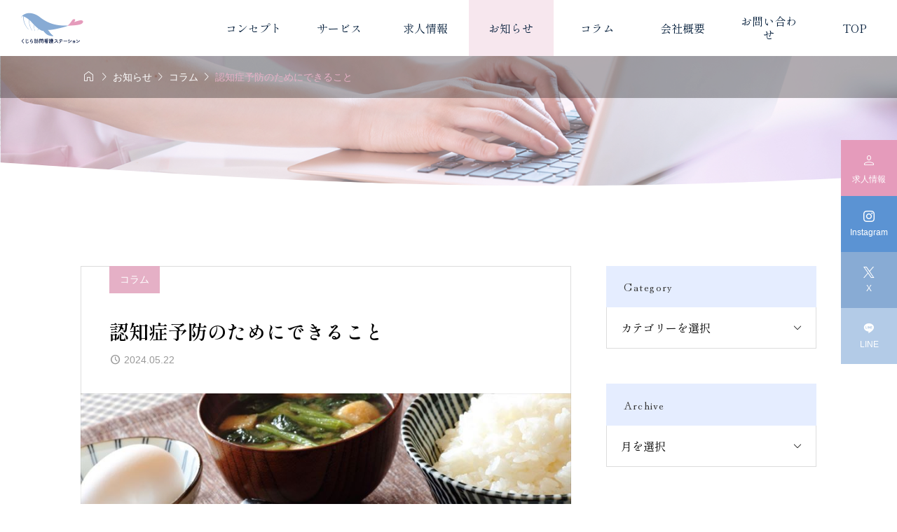

--- FILE ---
content_type: text/html; charset=UTF-8
request_url: https://www.kujirakango.com/772/
body_size: 14284
content:
<!DOCTYPE html>
<html class="pc" lang="ja">
<head >
<meta charset="UTF-8">
<meta name="viewport" content="width=device-width">
<title>認知症予防のためにできること | くじら訪問看護ステーション</title>
<meta name="description" content="認知症は誰でも発症する可能性があり、100％予防するのは困難です。しかし、発症リスクを抑えるためにできることはあります。そこで今回は、認知症予防におすすめの方法についてご紹介します。">
<link rel="pingback" href="https://www.kujirakango.com/xmlrpc.php">
<meta name='robots' content='max-image-preview:large' />
<link rel='dns-prefetch' href='//cdn.jsdelivr.net' />
<link rel='dns-prefetch' href='//www.googletagmanager.com' />
<link rel='dns-prefetch' href='//fonts.googleapis.com' />
<link rel="alternate" type="application/rss+xml" title="くじら訪問看護ステーション &raquo; フィード" href="https://www.kujirakango.com/feed/" />
<link rel='stylesheet' id='splide-css' href='https://cdn.jsdelivr.net/npm/@splidejs/splide@4.1.4/dist/css/splide-core.min.css' type='text/css' media='all' />
<link rel='stylesheet' id='google-material-icon-css' href='https://fonts.googleapis.com/css2?family=Material+Symbols+Rounded:opsz,wght,FILL,GRAD@20..48,100..700,0..1,-50..200' type='text/css' media='all' />
<link rel='stylesheet' id='style-css' href='https://www.kujirakango.com/wp-content/themes/gaia_tcd102/style.css?ver=1695367906' type='text/css' media='all' />
<link rel='stylesheet' id='design-plus-css' href='https://www.kujirakango.com/wp-content/themes/gaia_tcd102/css/design-plus.css?ver=1695367906' type='text/css' media='all' />
<link rel='stylesheet' id='default-widget-css' href='https://www.kujirakango.com/wp-content/themes/gaia_tcd102/css/default-widget.css?ver=1695367906' type='text/css' media='all' />
<link rel='stylesheet' id='comment-css' href='https://www.kujirakango.com/wp-content/themes/gaia_tcd102/css/comment.css?ver=1695367906' type='text/css' media='all' />
<link rel='stylesheet' id='wp-block-library-css' href='https://www.kujirakango.com/wp-includes/css/dist/block-library/style.min.css?ver=6.4.7' type='text/css' media='all' />
<link rel='stylesheet' id='arkhe-blocks-front-css' href='https://www.kujirakango.com/wp-content/plugins/arkhe-blocks/dist/css/front.css?ver=2.22.1' type='text/css' media='all' />
<style id='arkhe-blocks-front-inline-css' type='text/css'>
body{--arkb-marker-color:#ffdc40;--arkb-marker-start:1em;--arkb-marker-style:linear-gradient(transparent var(--arkb-marker-start), var(--arkb-marker-color) 0)}
</style>
<link rel='stylesheet' id='arkhe-blocks-accordion-style-css' href='https://www.kujirakango.com/wp-content/plugins/arkhe-blocks/dist/gutenberg/blocks/accordion/index.css?ver=2.22.1' type='text/css' media='all' />
<link rel='stylesheet' id='arkhe-blocks-blog-card-style-css' href='https://www.kujirakango.com/wp-content/plugins/arkhe-blocks/dist/gutenberg/blocks/blog-card/index.css?ver=2.22.1' type='text/css' media='all' />
<link rel='stylesheet' id='arkhe-blocks-button-style-css' href='https://www.kujirakango.com/wp-content/plugins/arkhe-blocks/dist/gutenberg/blocks/button/index.css?ver=2.22.1' type='text/css' media='all' />
<link rel='stylesheet' id='arkhe-blocks-columns-style-css' href='https://www.kujirakango.com/wp-content/plugins/arkhe-blocks/dist/gutenberg/blocks/columns/index.css?ver=2.22.1' type='text/css' media='all' />
<link rel='stylesheet' id='arkhe-blocks-container-style-css' href='https://www.kujirakango.com/wp-content/plugins/arkhe-blocks/dist/gutenberg/blocks/container/index.css?ver=2.22.1' type='text/css' media='all' />
<link rel='stylesheet' id='arkhe-blocks-faq-style-css' href='https://www.kujirakango.com/wp-content/plugins/arkhe-blocks/dist/gutenberg/blocks/faq/index.css?ver=2.22.1' type='text/css' media='all' />
<link rel='stylesheet' id='arkhe-blocks-dl-style-css' href='https://www.kujirakango.com/wp-content/plugins/arkhe-blocks/dist/gutenberg/blocks/dl/index.css?ver=2.22.1' type='text/css' media='all' />
<link rel='stylesheet' id='arkhe-blocks-icon-style-css' href='https://www.kujirakango.com/wp-content/plugins/arkhe-blocks/dist/gutenberg/blocks/icon/index.css?ver=2.22.1' type='text/css' media='all' />
<link rel='stylesheet' id='arkhe-blocks-notice-style-css' href='https://www.kujirakango.com/wp-content/plugins/arkhe-blocks/dist/gutenberg/blocks/notice/index.css?ver=2.22.1' type='text/css' media='all' />
<link rel='stylesheet' id='arkhe-blocks-section-style-css' href='https://www.kujirakango.com/wp-content/plugins/arkhe-blocks/dist/gutenberg/blocks/section/index.css?ver=2.22.1' type='text/css' media='all' />
<link rel='stylesheet' id='arkhe-blocks-section-heading-style-css' href='https://www.kujirakango.com/wp-content/plugins/arkhe-blocks/dist/gutenberg/blocks/section-heading/index.css?ver=2.22.1' type='text/css' media='all' />
<link rel='stylesheet' id='arkhe-blocks-step-style-css' href='https://www.kujirakango.com/wp-content/plugins/arkhe-blocks/dist/gutenberg/blocks/step/index.css?ver=2.22.1' type='text/css' media='all' />
<link rel='stylesheet' id='arkhe-blocks-tab-style-css' href='https://www.kujirakango.com/wp-content/plugins/arkhe-blocks/dist/gutenberg/blocks/tab/index.css?ver=2.22.1' type='text/css' media='all' />
<link rel='stylesheet' id='arkhe-blocks-timeline-style-css' href='https://www.kujirakango.com/wp-content/plugins/arkhe-blocks/dist/gutenberg/blocks/timeline/index.css?ver=2.22.1' type='text/css' media='all' />
<link rel='stylesheet' id='arkhe-blocks-toc-style-css' href='https://www.kujirakango.com/wp-content/plugins/arkhe-blocks/dist/gutenberg/blocks/toc/index.css?ver=2.22.1' type='text/css' media='all' />
<style id='classic-theme-styles-inline-css' type='text/css'>
/*! This file is auto-generated */
.wp-block-button__link{color:#fff;background-color:#32373c;border-radius:9999px;box-shadow:none;text-decoration:none;padding:calc(.667em + 2px) calc(1.333em + 2px);font-size:1.125em}.wp-block-file__button{background:#32373c;color:#fff;text-decoration:none}
</style>
<style id='global-styles-inline-css' type='text/css'>
body{--wp--preset--color--black: #000000;--wp--preset--color--cyan-bluish-gray: #abb8c3;--wp--preset--color--white: #ffffff;--wp--preset--color--pale-pink: #f78da7;--wp--preset--color--vivid-red: #cf2e2e;--wp--preset--color--luminous-vivid-orange: #ff6900;--wp--preset--color--luminous-vivid-amber: #fcb900;--wp--preset--color--light-green-cyan: #7bdcb5;--wp--preset--color--vivid-green-cyan: #00d084;--wp--preset--color--pale-cyan-blue: #8ed1fc;--wp--preset--color--vivid-cyan-blue: #0693e3;--wp--preset--color--vivid-purple: #9b51e0;--wp--preset--gradient--vivid-cyan-blue-to-vivid-purple: linear-gradient(135deg,rgba(6,147,227,1) 0%,rgb(155,81,224) 100%);--wp--preset--gradient--light-green-cyan-to-vivid-green-cyan: linear-gradient(135deg,rgb(122,220,180) 0%,rgb(0,208,130) 100%);--wp--preset--gradient--luminous-vivid-amber-to-luminous-vivid-orange: linear-gradient(135deg,rgba(252,185,0,1) 0%,rgba(255,105,0,1) 100%);--wp--preset--gradient--luminous-vivid-orange-to-vivid-red: linear-gradient(135deg,rgba(255,105,0,1) 0%,rgb(207,46,46) 100%);--wp--preset--gradient--very-light-gray-to-cyan-bluish-gray: linear-gradient(135deg,rgb(238,238,238) 0%,rgb(169,184,195) 100%);--wp--preset--gradient--cool-to-warm-spectrum: linear-gradient(135deg,rgb(74,234,220) 0%,rgb(151,120,209) 20%,rgb(207,42,186) 40%,rgb(238,44,130) 60%,rgb(251,105,98) 80%,rgb(254,248,76) 100%);--wp--preset--gradient--blush-light-purple: linear-gradient(135deg,rgb(255,206,236) 0%,rgb(152,150,240) 100%);--wp--preset--gradient--blush-bordeaux: linear-gradient(135deg,rgb(254,205,165) 0%,rgb(254,45,45) 50%,rgb(107,0,62) 100%);--wp--preset--gradient--luminous-dusk: linear-gradient(135deg,rgb(255,203,112) 0%,rgb(199,81,192) 50%,rgb(65,88,208) 100%);--wp--preset--gradient--pale-ocean: linear-gradient(135deg,rgb(255,245,203) 0%,rgb(182,227,212) 50%,rgb(51,167,181) 100%);--wp--preset--gradient--electric-grass: linear-gradient(135deg,rgb(202,248,128) 0%,rgb(113,206,126) 100%);--wp--preset--gradient--midnight: linear-gradient(135deg,rgb(2,3,129) 0%,rgb(40,116,252) 100%);--wp--preset--font-size--small: 13px;--wp--preset--font-size--medium: 20px;--wp--preset--font-size--large: 36px;--wp--preset--font-size--x-large: 42px;--wp--preset--spacing--20: 0.44rem;--wp--preset--spacing--30: 0.67rem;--wp--preset--spacing--40: 1rem;--wp--preset--spacing--50: 1.5rem;--wp--preset--spacing--60: 2.25rem;--wp--preset--spacing--70: 3.38rem;--wp--preset--spacing--80: 5.06rem;--wp--preset--shadow--natural: 6px 6px 9px rgba(0, 0, 0, 0.2);--wp--preset--shadow--deep: 12px 12px 50px rgba(0, 0, 0, 0.4);--wp--preset--shadow--sharp: 6px 6px 0px rgba(0, 0, 0, 0.2);--wp--preset--shadow--outlined: 6px 6px 0px -3px rgba(255, 255, 255, 1), 6px 6px rgba(0, 0, 0, 1);--wp--preset--shadow--crisp: 6px 6px 0px rgba(0, 0, 0, 1);}:where(.is-layout-flex){gap: 0.5em;}:where(.is-layout-grid){gap: 0.5em;}body .is-layout-flow > .alignleft{float: left;margin-inline-start: 0;margin-inline-end: 2em;}body .is-layout-flow > .alignright{float: right;margin-inline-start: 2em;margin-inline-end: 0;}body .is-layout-flow > .aligncenter{margin-left: auto !important;margin-right: auto !important;}body .is-layout-constrained > .alignleft{float: left;margin-inline-start: 0;margin-inline-end: 2em;}body .is-layout-constrained > .alignright{float: right;margin-inline-start: 2em;margin-inline-end: 0;}body .is-layout-constrained > .aligncenter{margin-left: auto !important;margin-right: auto !important;}body .is-layout-constrained > :where(:not(.alignleft):not(.alignright):not(.alignfull)){max-width: var(--wp--style--global--content-size);margin-left: auto !important;margin-right: auto !important;}body .is-layout-constrained > .alignwide{max-width: var(--wp--style--global--wide-size);}body .is-layout-flex{display: flex;}body .is-layout-flex{flex-wrap: wrap;align-items: center;}body .is-layout-flex > *{margin: 0;}body .is-layout-grid{display: grid;}body .is-layout-grid > *{margin: 0;}:where(.wp-block-columns.is-layout-flex){gap: 2em;}:where(.wp-block-columns.is-layout-grid){gap: 2em;}:where(.wp-block-post-template.is-layout-flex){gap: 1.25em;}:where(.wp-block-post-template.is-layout-grid){gap: 1.25em;}.has-black-color{color: var(--wp--preset--color--black) !important;}.has-cyan-bluish-gray-color{color: var(--wp--preset--color--cyan-bluish-gray) !important;}.has-white-color{color: var(--wp--preset--color--white) !important;}.has-pale-pink-color{color: var(--wp--preset--color--pale-pink) !important;}.has-vivid-red-color{color: var(--wp--preset--color--vivid-red) !important;}.has-luminous-vivid-orange-color{color: var(--wp--preset--color--luminous-vivid-orange) !important;}.has-luminous-vivid-amber-color{color: var(--wp--preset--color--luminous-vivid-amber) !important;}.has-light-green-cyan-color{color: var(--wp--preset--color--light-green-cyan) !important;}.has-vivid-green-cyan-color{color: var(--wp--preset--color--vivid-green-cyan) !important;}.has-pale-cyan-blue-color{color: var(--wp--preset--color--pale-cyan-blue) !important;}.has-vivid-cyan-blue-color{color: var(--wp--preset--color--vivid-cyan-blue) !important;}.has-vivid-purple-color{color: var(--wp--preset--color--vivid-purple) !important;}.has-black-background-color{background-color: var(--wp--preset--color--black) !important;}.has-cyan-bluish-gray-background-color{background-color: var(--wp--preset--color--cyan-bluish-gray) !important;}.has-white-background-color{background-color: var(--wp--preset--color--white) !important;}.has-pale-pink-background-color{background-color: var(--wp--preset--color--pale-pink) !important;}.has-vivid-red-background-color{background-color: var(--wp--preset--color--vivid-red) !important;}.has-luminous-vivid-orange-background-color{background-color: var(--wp--preset--color--luminous-vivid-orange) !important;}.has-luminous-vivid-amber-background-color{background-color: var(--wp--preset--color--luminous-vivid-amber) !important;}.has-light-green-cyan-background-color{background-color: var(--wp--preset--color--light-green-cyan) !important;}.has-vivid-green-cyan-background-color{background-color: var(--wp--preset--color--vivid-green-cyan) !important;}.has-pale-cyan-blue-background-color{background-color: var(--wp--preset--color--pale-cyan-blue) !important;}.has-vivid-cyan-blue-background-color{background-color: var(--wp--preset--color--vivid-cyan-blue) !important;}.has-vivid-purple-background-color{background-color: var(--wp--preset--color--vivid-purple) !important;}.has-black-border-color{border-color: var(--wp--preset--color--black) !important;}.has-cyan-bluish-gray-border-color{border-color: var(--wp--preset--color--cyan-bluish-gray) !important;}.has-white-border-color{border-color: var(--wp--preset--color--white) !important;}.has-pale-pink-border-color{border-color: var(--wp--preset--color--pale-pink) !important;}.has-vivid-red-border-color{border-color: var(--wp--preset--color--vivid-red) !important;}.has-luminous-vivid-orange-border-color{border-color: var(--wp--preset--color--luminous-vivid-orange) !important;}.has-luminous-vivid-amber-border-color{border-color: var(--wp--preset--color--luminous-vivid-amber) !important;}.has-light-green-cyan-border-color{border-color: var(--wp--preset--color--light-green-cyan) !important;}.has-vivid-green-cyan-border-color{border-color: var(--wp--preset--color--vivid-green-cyan) !important;}.has-pale-cyan-blue-border-color{border-color: var(--wp--preset--color--pale-cyan-blue) !important;}.has-vivid-cyan-blue-border-color{border-color: var(--wp--preset--color--vivid-cyan-blue) !important;}.has-vivid-purple-border-color{border-color: var(--wp--preset--color--vivid-purple) !important;}.has-vivid-cyan-blue-to-vivid-purple-gradient-background{background: var(--wp--preset--gradient--vivid-cyan-blue-to-vivid-purple) !important;}.has-light-green-cyan-to-vivid-green-cyan-gradient-background{background: var(--wp--preset--gradient--light-green-cyan-to-vivid-green-cyan) !important;}.has-luminous-vivid-amber-to-luminous-vivid-orange-gradient-background{background: var(--wp--preset--gradient--luminous-vivid-amber-to-luminous-vivid-orange) !important;}.has-luminous-vivid-orange-to-vivid-red-gradient-background{background: var(--wp--preset--gradient--luminous-vivid-orange-to-vivid-red) !important;}.has-very-light-gray-to-cyan-bluish-gray-gradient-background{background: var(--wp--preset--gradient--very-light-gray-to-cyan-bluish-gray) !important;}.has-cool-to-warm-spectrum-gradient-background{background: var(--wp--preset--gradient--cool-to-warm-spectrum) !important;}.has-blush-light-purple-gradient-background{background: var(--wp--preset--gradient--blush-light-purple) !important;}.has-blush-bordeaux-gradient-background{background: var(--wp--preset--gradient--blush-bordeaux) !important;}.has-luminous-dusk-gradient-background{background: var(--wp--preset--gradient--luminous-dusk) !important;}.has-pale-ocean-gradient-background{background: var(--wp--preset--gradient--pale-ocean) !important;}.has-electric-grass-gradient-background{background: var(--wp--preset--gradient--electric-grass) !important;}.has-midnight-gradient-background{background: var(--wp--preset--gradient--midnight) !important;}.has-small-font-size{font-size: var(--wp--preset--font-size--small) !important;}.has-medium-font-size{font-size: var(--wp--preset--font-size--medium) !important;}.has-large-font-size{font-size: var(--wp--preset--font-size--large) !important;}.has-x-large-font-size{font-size: var(--wp--preset--font-size--x-large) !important;}
.wp-block-navigation a:where(:not(.wp-element-button)){color: inherit;}
:where(.wp-block-post-template.is-layout-flex){gap: 1.25em;}:where(.wp-block-post-template.is-layout-grid){gap: 1.25em;}
:where(.wp-block-columns.is-layout-flex){gap: 2em;}:where(.wp-block-columns.is-layout-grid){gap: 2em;}
.wp-block-pullquote{font-size: 1.5em;line-height: 1.6;}
</style>
<link rel='stylesheet' id='wpsm_ac-font-awesome-front-css' href='https://www.kujirakango.com/wp-content/plugins/responsive-accordion-and-collapse/css/font-awesome/css/font-awesome.min.css?ver=6.4.7' type='text/css' media='all' />
<link rel='stylesheet' id='wpsm_ac_bootstrap-front-css' href='https://www.kujirakango.com/wp-content/plugins/responsive-accordion-and-collapse/css/bootstrap-front.css?ver=6.4.7' type='text/css' media='all' />
<script type="text/javascript" src="https://cdn.jsdelivr.net/npm/@splidejs/splide@4.1.4/dist/js/splide.min.js" id="splide-js"></script>
<script type="text/javascript" src="https://cdn.jsdelivr.net/npm/@splidejs/splide-extension-intersection@0.2.0/dist/js/splide-extension-intersection.min.js" id="splide-intersection-js"></script>
<script type="text/javascript" src="https://www.kujirakango.com/wp-includes/js/jquery/jquery.min.js?ver=3.7.1" id="jquery-core-js"></script>
<script type="text/javascript" src="https://www.kujirakango.com/wp-includes/js/jquery/jquery-migrate.min.js?ver=3.4.1" id="jquery-migrate-js"></script>

<!-- Google アナリティクス スニペット (Site Kit が追加) -->
<script type="text/javascript" src="https://www.googletagmanager.com/gtag/js?id=GT-NC8XDN8" id="google_gtagjs-js" async></script>
<script type="text/javascript" id="google_gtagjs-js-after">
/* <![CDATA[ */
window.dataLayer = window.dataLayer || [];function gtag(){dataLayer.push(arguments);}
gtag('set', 'linker', {"domains":["www.kujirakango.com"]} );
gtag("js", new Date());
gtag("set", "developer_id.dZTNiMT", true);
gtag("config", "GT-NC8XDN8");
/* ]]> */
</script>

<!-- (ここまで) Google アナリティクス スニペット (Site Kit が追加) -->
<link rel="https://api.w.org/" href="https://www.kujirakango.com/wp-json/" /><link rel="alternate" type="application/json" href="https://www.kujirakango.com/wp-json/wp/v2/posts/772" /><link rel="canonical" href="https://www.kujirakango.com/772/" />
<link rel='shortlink' href='https://www.kujirakango.com/?p=772' />
<link rel="alternate" type="application/json+oembed" href="https://www.kujirakango.com/wp-json/oembed/1.0/embed?url=https%3A%2F%2Fwww.kujirakango.com%2F772%2F" />
<link rel="alternate" type="text/xml+oembed" href="https://www.kujirakango.com/wp-json/oembed/1.0/embed?url=https%3A%2F%2Fwww.kujirakango.com%2F772%2F&#038;format=xml" />
<meta name="generator" content="Site Kit by Google 1.111.1" />
<style id="tcd-head-style" type="text/css">
:root {
  --tcd-accent-color:229,237,255;
  --tcd-sub-color:229,176,198;
  --tcd-link-color:51,51,51;
  --tcd-hover-color:188,188,188;
}
.c-headline { font-family:var(--tcd-font-type2); font-size:36px; }
.p-page-header__headline { font-family:var(--tcd-font-type2); font-size:36px; }
.p-single__header-title { font-family:var(--tcd-font-type2); font-size:28px; }
.post_content { font-family:var(--tcd-font-type2); font-size:16px; }
.l-header__logo { font-size:24px; }
.p-fp-slider__headline { font-size:45px; }
@media (max-width:767px) {
  .c-headline { font-size:22px; }
  .p-page-header__headline { font-size:24px; }
  .p-single__header-title { font-size:22px; }
  .post_content { font-size:16px; }
  .l-header__logo { font-size:22px; }
  .p-fp-slider__headline { font-size:20px; }
}
.qt_google_map .pb_googlemap_custom-overlay-inner { background:#ffffff; color:#000000; }
.qt_google_map .pb_googlemap_custom-overlay-inner::after { border-color:#ffffff transparent transparent transparent; }
.styled_h2 {
  font-size:28px!important;
  text-align:center!important;
  font-weight:600!important;
  color:#000000;
  border-color:#000000;
  border-width:3px;
  border-style:solid;
border-left:none;
border-right:none;
border-top:none;
border-bottom:none;
background-color:transparent;
}
@media screen and (max-width:767px) {
  .styled_h2 { font-size:20px!important; }
}
.styled_h3 {
  font-size:20px!important;
  text-align:left!important;
  font-weight:600!important;
  color:#000000;
  border-color:#000000;
  border-width:2px;
  border-style:solid;
padding-left:1em!important;
padding-top:0.5em!important;
padding-bottom:0.5em!important;
border-right:none;
border-top:none;
border-bottom:none;
background-color:transparent;
}
@media screen and (max-width:767px) {
  .styled_h3 { font-size:18px!important; }
}
.styled_h4 {
  font-size:18px!important;
  text-align:left!important;
  font-weight:400!important;
  color:#000000;
  border-color:#dddddd;
  border-width:1px;
  border-style:dotted;
border-left:none;
border-right:none;
border-top:none;
padding-bottom:0.8em!important;
background-color:transparent;
}
@media screen and (max-width:767px) {
  .styled_h4 { font-size:18px!important; }
}
.styled_h5 {
  font-size:16px!important;
  text-align:left!important;
  font-weight:400!important;
  color:#000000;
  border-color:#000000;
  border-width:3px;
  border-style:double;
border-left:none;
border-right:none;
border-top:none;
border-bottom:none;
background-color:#fafafa;
padding:0.8em 1em!important;
}
@media screen and (max-width:767px) {
  .styled_h5 { font-size:16px!important; }
}
.q_custom_button.q_custom_button1 { width:270px; height:60px;border-radius:70px;background-color:#001040;border:none; }.q_custom_button.q_custom_button1:before { background-color:#15a8e2;opacity:0; }.q_custom_button.q_custom_button1:hover {  }.q_custom_button.q_custom_button1:hover:before { opacity:1; }.q_custom_button.q_custom_button2 { width:270px; height:60px;border-radius:0px;background-color:#000000;border:none; }.q_custom_button.q_custom_button2:before { background-color:#333333;left:-100%; }.q_custom_button.q_custom_button2:hover {  }.q_custom_button.q_custom_button2:hover:before { left:0; }.q_custom_button.q_custom_button3 { width:400px; height:70px;border-radius:70px;border-color:#000000; }.q_custom_button.q_custom_button3:before { background-color:#000000;left:-35px;transform:skewX(45deg); width:calc(100% + 70px); }.q_custom_button.q_custom_button3:hover { color:#333333;border-color:#333333; }.q_custom_button.q_custom_button3:hover:before { left:calc(100% + 50px); }.q_frame1 {
  background:#ffffff;
  border-radius:0px;
  border-width:1px;
  border-color:#dddddd;
  border-style:solid;
}
.q_frame1 .q_frame_label {
  color:#000000;
}
.q_frame2 {
  background:#ffffff;
  border-radius:0px;
  border-width:1px;
  border-color:#009aff;
  border-style:solid;
}
.q_frame2 .q_frame_label {
  color:#009aff;
}
.q_frame3 {
  background:#ffffff;
  border-radius:10px;
  border-width:1px;
  border-color:#f9b42d;
  border-style:solid;
}
.q_frame3 .q_frame_label {
  color:#f9b42d;
}
.q_underline1 {
  font-weight:400;background-image:linear-gradient(to right, transparent 50%, #fff799 50%);background-position:-100% 0.8em;}
.q_underline2 {
  font-weight:600;background-image:linear-gradient(to right, transparent 50%, #99f9ff 50%);}
.q_underline3 {
  font-weight:400;background-image:linear-gradient(to right, transparent 50%, #ff99b8 50%);}
.speech_balloon1 .speech_balloon_text_inner {
  color:#000000;
  background-color:#f2f2f2;
  border-color:#f2f2f2;
}
.speech_balloon1 .before { border-left-color:#f2f2f2; }
.speech_balloon1 .after { border-right-color:#f2f2f2; }
.speech_balloon2 .speech_balloon_text_inner {
  color:#000000;
  background-color:#ffffff;
  border-color:#000000;
}
.speech_balloon2 .before { border-left-color:#000000; }
.speech_balloon2 .after { border-right-color:#ffffff; }
.speech_balloon3 .speech_balloon_text_inner {
  color:#ffffff;
  background-color:#000000;
  border-color:#000000;
}
.speech_balloon3 .before { border-left-color:#000000; }
.speech_balloon3 .after { border-right-color:#000000; }
.speech_balloon4 .speech_balloon_text_inner {
  color:#000000;
  background-color:#ffffff;
  border-color:#000000;
}
.speech_balloon4 .before { border-left-color:#000000; }
.speech_balloon4 .after { border-right-color:#ffffff; }
</style>
<style id="current-page-style" type="text/css">
</style>
<script id="front-page-news-slider-js">
document.addEventListener('DOMContentLoaded', function() {

  // タブラベル
  var newsSliderTabs = document.querySelectorAll( '.js-front-page-news-tab-label' );
  if( newsSliderTabs.length > 1 ) {
    for ( let tabLabel of newsSliderTabs ) {

      tabLabel.addEventListener( 'click', function(e) {

        e.preventDefault();

        var activeTabLabel = document.querySelector( '.js-front-page-news-tab-label.is-active' );
        var activeTabArea = document.querySelector( '.js-front-page-news-tab-slider.is-show' );

        if( activeTabLabel )
          activeTabLabel.classList.remove('is-active');
        if( activeTabArea )
          activeTabArea.classList.remove('is-show');

        this.classList.add('is-active');

        var targetTabArea = document.getElementById( this.id + '-area' );
        if( targetTabArea )
          targetTabArea.classList.add('is-show');

      });

    }
  }


  var isSlider = document.querySelector('.p-fp-news.is-slider');
  if( isSlider == null ) return;

  var newsSliders = document.querySelectorAll( '.js-front-page-news-tab-slider.splide' );
  if( newsSliders.length == 0 ) return;

  var isNoImage = document.querySelector('.p-archive--news-item.is-no-image');

  for ( let target of newsSliders ) {

    var targetSlide = target.querySelectorAll( '.splide__slide' );
    if( targetSlide.length > 3 ){

      new Splide( target, {
        type: 'loop',
        speed: 900,
        perPage: isNoImage == null ? 3 : 2,
        perMove: isNoImage == null ? 3 : 2,
        gap: '15px',
        autoplay: 'pause',
        interval: 5000,
        pagination: false,
        breakpoints: {
          992: {
            perPage: 2,
            perMove: 2,
          },
          767: {
            destroy: true,
            arrows: false
          }
        }
      } ).mount( window.splide.Extensions );

    }

  }

});
</script>
<script id="styled_events_list-js">
document.addEventListener('DOMContentLoaded', function() {

  let widgets = document.querySelectorAll( '.js-events-slider-widget' );
  if( widgets.length == 0 ) return;
  for( let widget of widgets ) {
    new Splide( widget, {
      type: 'loop',
      speed: 900,
      perPage: 1,
      perMove: 1,
      autoplay: 'pause',
      intersection: {
        inView: {
          autoplay: true,
        },
        outView: {
          autoplay: false,
        },
      },
      interval: 5000,
      pagination: false,
      arrows: true
    } ).mount( window.splide.Extensions );
  }

});
</script>
<style id="tcd-hover-animation-style">
.c-hover-animation { overflow:hidden; backface-visibility: hidden; }
.c-hover-animation__image { pointer-events:none; transition: transform  0.5s ease, opacity 0.5s ease; }
@media (hover: hover) and (pointer: fine) {
  a.c-hover-animation:hover .c-hover-animation__image, a:hover .c-hover-animation .c-hover-animation__image
  { transform: scale(1.1); }
}
</style>
<style id="tcd-custom-css">
/*setting*/
/*h2.p-fp-slider__headline.c-animation--text {
    font-family: 'Shippori Mincho B1', serif;
    letter-spacing: 0.08em;
    text-align: left;
    text-shadow: 2px 1px 2px #fff;
    text-shadow: 2px 2px 1px #fff, -2px 2px 1px #fff, 2px -2px 1px #fff, -2px -2px 1px #fff, 2px 0px 1px #fff, 0px 2px 1px #fff, -2px 0px 1px #fff, 0px -2px 1px #fff;
    color: #333;
    font-weight: 800;
}*/
h2.p-fp-slider__headline.c-animation--text {
    font-family: 'Zen Maru Gothic', sans-serif;
    letter-spacing: 0.08em;
    text-align: left;
    text-shadow: 2px 1px 2px #fff;
    text-shadow: 2px 2px 1px #fff, -2px 2px 1px #fff, 2px -2px 1px #fff, -2px -2px 1px #fff, 2px 0px 1px #fff, 0px 2px 1px #fff, -2px 0px 1px #fff, 0px -2px 1px #fff;
    color: #051f3c;
    font-weight: 500;
}
.p-fp-slider__content-inner.l-inner {
    margin: 135px auto 0;
}
span.main_bigttl {
    color: #88abd4;
    font-size: 100px;
}

.p-news-ticker {
    border-top: 1px solid #d1d5db;
    background: rgb(232 246 255 / 30%);
}

.p-news-ticker--ad-code {
    display: none;
}

/*.home .l-container__inner {
    background: url(http://plust-web.net/kujirakango/wp-content/uploads/2023/09/cream_dust.webp);
}*/

.home .p-wave-canvas {
    background: #fbfbfb;
}

.p-fp-main-page {
    padding: 100px 0 0px;
}

.p-archive--post-item__title {
    font-family: 'Shippori Mincho B1', serif;
}

/*nav*/
.u-flex {
    font-family: 'Shippori Mincho B1', serif;
}

.l-footer__nav {
    font-family: 'Shippori Mincho B1', serif;
}

.l-header {
    color: #333;
    background: #fff;
}

.l-main:only-child {
    letter-spacing: 0.08em;
    color: #333;
}

.post_content p {
    font-family: 'Shippori Mincho B1', serif;
    letter-spacing: 0.12em;
}

.p-global__nav a {
    color: #333;
}

.p-archive--news-category__item.is-active .p-archive--news-category__item-link {
    color: #7e7e7e;
}

.top_text {
    padding-left: 20em;
}

.top_text02 {
    padding-right: 20em;
}

.wp-block-column.is-vertically-aligned-bottom.top_text02 {
    margin-left: 40px;
}

.l-footer__nav-list a {
    color: #333!important;
}

.c-sns-icons__link--instagram:before,.c-sns-icons__link--twitter:before {
    color: #eda7cb;
}

.p-widget-headline {
    color: #333;
    font-family: 'Hina Mincho', serif;
    letter-spacing: 0.1em;
    font-weight: 500;
}

.widget_archive select, .widget_categories select {
    font-family: 'Shippori Mincho B1', serif;
}

/*list*/
tbody {
    font-family: 'Shippori Mincho B1', serif;
}

/*見出し*/
.p-page-header__headline {
    font-family: 'Hina Mincho', serif;
    font-size: 60px;
    letter-spacing: 0.14em;
    font-weight: 600;
    text-shadow: 2px 1px 2px #6d6d6d;
}

p.srvc_txt {
    margin: 0 0 1.4em 0;
}

p.srvc_txt02 {
    margin: 0 0 0 0;
}

.post_content * + h2 {
    margin-top: 0em;
}

p.eng.ttl_eng {
    font-size: 48px;
    color: #acc4e0;
    font-family: 'Hina Mincho', serif;
    margin: 0;
    line-height: 1em;
    margin-bottom: 1em;
    position: relative;
}

p.eng.ttl_eng:before {
    content: '';
    position: absolute;
    bottom: 0;
    left: calc(50% - 50vw);
    width: 100%;
    height: 1px;
    background: #cbd6fb;
}

p.eng.ttl_eng.ttl_r:before {
    left: unset;
    right: calc(50% - 50vw);
}

.post_content h3 {
    line-height: 0;
    margin-bottom: 0.8em;
   font-family: 'Shippori Mincho B1', serif;
}

.post_content * + h3 {
    margin-top: 2em;
}

.post_content h2 {
    font-family: 'Hina Mincho', serif;
    font-size: 4.7em;
    text-align: left;
    font-weight: 500;
    letter-spacing: 0.08em;
    color: #051f3c;
    margin-bottom: 0em;
}

.post_content * + h5{
    margin-top: 0em;
}


.post_content h5 {
    font-size: 1.4em;
    line-height: 1.6;
    margin-bottom: 0em;
    font-weight: 500;
    font-family: 'Shippori Mincho B1', serif;
}

.post_content h6 {
    font-size: 1.2em;
    line-height: 1.6;
    margin-bottom: 1em;
    font-family: 'Shippori Mincho B1', serif;
    font-weight: 600;
}

.post_content * + h6 {
    margin-top: 1em;
}

.post:first-letter {
  font-size: 1.2em;
  color: #e59bbb;
}

p.top_subttl {
    margin: 0 0 0.6em 0;
    color: #051f3c;
}

.image_bg {
    position: relative;
    border: 1px solid #d1d5db;
}

.image_bg:before {
    content: '';
    position: absolute;
    width: 87%;
    height: 100%;
    background: rgb(229 237 255 / 40%);
    z-index: -1;
    top: 45px;
    right: 115px;
}

.image_bg02 {
    position: relative;
    border: 1px solid #d1d5db;
}

.image_bg02:before {
    content: '';
    position: absolute;
    width: 87%;
    height: 100%;
    background: rgb(229 237 255 / 40%);
    z-index: -1;
    top: 45px;
    left: 115px;
}

.post_content * + h4 {
    margin-top: 0em;
    font-size: 24px;
    letter-spacing: 0.04em;
    margin-bottom: 0em;
    font-family: 'Shippori Mincho B1', serif;
}

.p-single__header-title {
    font-family: 'Shippori Mincho B1', serif;
}

p.post {
    margin: 0 0 0em 0;
    font-size: 14px;
    border-bottom: 1px solid #e7e7e7;
    margin-bottom: 0.4em;
    line-height: 2.2;
}

p.sub_name {
    color: #8b8989;
    line-height: 1.4;
    font-family: 'Hina Mincho', serif;
}

.concept_box {
    background: url(http://plust-web.net/kujirakango/wp-content/uploads/2023/10/bg_concept-1.png);
    background-repeat: no-repeat;
    text-align: center;
    font-size: 20px;
    font-weight: 600;
    text-shadow: 2px 1px 2px #e2e2e2;
}

section.faq_table {
    margin-top: 4em;
}

/*button*/
.post_content a:hover:not(.q_custom_button) {
    text-decoration: unset;
    color: #979797;
}

p.button_top {
    font-size: 20px;
    /*border-bottom: 1px solid #ccc;*/
    display: inline-flex;
}

.wp-block-cover {
    min-height: 600px;
}

p.concept_ttl {
    border: 1px solid #e3e3e3;
    padding: 2em;
}

/*recruit-button*/
.ark-block-tab.is-style-box .arkb-tabList .arkb-tabList__button[aria-selected=true] {
    background-color: #e59bbb;
    color: #fff;
    font-family: 'Shippori Mincho B1', serif;
}

.arkb-tabList__button {
    font-size: 18px;
    letter-spacing: 0.08em;
    border: 1px solid #ededed;
}

/*recruit*/
p.jump {
    margin: 0 0 0 0;
}

p.jump02 {
    border-bottom: 1px solid #b5cbe4;
    display: inline-flex;
}

/*service*/
.service_box {
    margin: 2em auto;
    padding: 3em 2em 2em;
    position: relative;
    border: 1px solid #88abd4;
}

.service_box .box-title {
    background-color: #88abd4;
    font-size: 1em;
    color: #fff;
    padding: 7px 10px;
    line-height: 1;
    position: absolute;
    top: 0;
    left: 0;
    font-family: 'Shippori Mincho B1', serif;
}

p.kotei_sub_ttl {
    margin: 0 0 0.4em 0;
}

p.service_ttl {
    position: relative;
    padding-bottom: 0.4em;
    border-bottom: 1px solid #999;
    text-align: center;
    font-size: 24px;
    font-family: 'Shippori Mincho B1', serif;
    margin: 0 0 0em 0;
}

p.service_ttl:before,
p.service_ttl:after {
    position: absolute;
    left: 50%;
    content: "";
    height: 0;
    width: 0;
}

p.service_ttl:before {
    top: 100%;
    border: 9px solid;
    border-color: transparent;
    border-top-color: #999;
    margin-left: -9px;
}

p.service_ttl:after {
    top: 99%;
    border: 8px solid;
    border-color: transparent;
    border-top-color: white;
    margin-left: -8px;
}

p.service_ttl p {
    color: #333;
    line-height: 1.5;
}

/*flow*/
.flow_box {
    border: 1px solid #dbdada;
    padding: 2em;
}

p.flow_time {
    font-size: 18px;
    background: #b3c8df;
    padding: 0 10px;
    color: #333;
    margin: 0 0 1em 0;
}

.ark-block-timeline__label {
    font-size: 18px;
    font-family: 'Shippori Mincho B1', serif;
}

.arkb-tabList__button {
    font-family: 'Shippori Mincho B1', serif;
}

.ark-block-timeline__shape {
    border: 2px solid #88abd4;
}

/*blog*/
.news {
    max-width: 1200px;
    margin: 0 auto;
}

a.wp-block-latest-posts__post-title {
    font-size: 18px;
    font-family: 'Shippori Mincho B1', serif;
}

.wp-block-latest-posts__post-date {
    font-family: 'Shippori Mincho B1', serif;
    letter-spacing: 0.1em;
    color: #8f8f8f;
}

.wp-block-latest-posts__post-excerpt {
    font-family: 'Shippori Mincho B1', serif;
}

h2.wp-block-heading.has-text-align-center {
    text-align: center;
}

section.top_bg {
    background: #fbfbfb;
    padding: 4em;
}

.wp-block-latest-posts.columns-3 li {
    border: 1px solid #c7dbf3;
    padding: 20px;
    background: #fff;
}

/*faq*/
#wpsm_accordion_95, #wpsm_accordion_331 {
    line-height: 1.8;
    font-family: 'Shippori Mincho B1', serif;
}

/*footer*/
.l-footer__banners-item__headline {
    background: rgb(132 131 131 / 30%);
    font-size: 16px;
    color: #fff;
    font-family: 'Shippori Mincho B1', serif;
    letter-spacing: 0.08em;
    font-weight: 500;
}

.l-footer__nav-list a {
    color: #051f3c!important;
}

.p-global__nav a {
    color: #051f3c;
}

.l-footer__copyright {
    color: #051f3c;
}
.post_content h2.promise_ttl{
    font-size: clamp(40px, 4vw, 57px) !important;
}
p.top_text_h {
    font-size: clamp(20px, 3vw, 34px) !important;
    line-height: 2.0;
    max-width: 900px;
    margin: 30px auto 150px;
    position: relative;
}
p.top_text_h::before, p.top_text_h::after {
    content: '';
    width: 20px;
    height: 30px;
    position: absolute;
    display: inline-block;
}
p.top_text_h::before {
    content: "";
    border-left: solid 1px #425871;
    border-top: solid 1px #425871;
    top: 0;
    left: 0;
}
p.top_text_h::after {
    content: "";
    border-right: solid 1px #425871;
    border-bottom: solid 1px #425871;
    bottom: 0;
    right: 0;
}
p.button_top a {
    background: #b3cbe7;
    color: #fff !important;
    padding: 8px 45px;
}
.p-footer-bar__item:nth-child(1) {
    background-color: #e59bbb;
    color: #fff;
}
.p-footer-bar__item:nth-child(2) {
    background-color: #88abd4;
    color: #fff;
}
@media (min-width:1201px) and (max-width:1530px){
.top_text {
    padding-left: 10em;
}

.top_text02 {
    padding-right: 10em;
}

.image_bg,.image_bg02 {
    height: 14%;
}

.post_content h2 {
    font-size: 3.7em;
}

span.main_bigttl {
    font-size: 74px;
}

.post_content h3 {
    font-size: 20px !important;
}

.post_content * + h3 {
    margin-top: 0.8em;
}

p.button_top {
    font-size: 16px;
}
}

@media screen and (max-width: 1024px){
.top_text {
    padding-left: 4em;
}

.u-button-reset {
    background-color: white;
}

.p-drawer-menu__nav a {
    color: #545454;
    border-top: 1px solid #fff;
}

.p-menu-button--close span {
    background: #545454;
}

.p-menu-button span {
    background: #545454;
}

.p-menu-button span:before {
    background: #545454;
}

.image_bg:before {
    height: 50%;
}

.image_bg, .image_bg02 {
    border: unset;
}

.top_text02 {
    padding-right: 4em;
}

span.main_bigttl {
    font-size: 84px;
}

.post_content h2 {
    font-size: 3.7em;
}

.image_bg02:before {
    height: 37%;
}

.post_content h3 {
    font-size: 20px;
}

p.button_top {
    font-size: 16px;
}

.p-drawer-menu-toggle-button__icon:before, .p-drawer-menu-toggle-button__icon:after {
    background: #545454;
}

.post_content h6 {
    font-size: 18px;
}
}

@media screen and (max-width: 767px){
.top_text, .top_text02 {
    padding-left: 1.6em;
}

.top_text02 {
    padding-right: 1.6em;
}

.image_bg02:before {
    left: 54px;
}

p.button_top {
    font-size: 16px;
}

span.main_bigttl {
    font-size: 70px;
}

.post_content h2 {
    font-size: 2.7em;
}

.post_content h3 {
    font-size: 20px;
}

.p-page-header__headline {
    font-size: 38px;
}

.post_content h4 {
    margin: 0em auto;
    padding: 1em;
}

.post_content * + h4 {
    font-size: 18px;
}

p.service_ttl {
    font-size: 18px;
}

p.eng.ttl_eng {
    font-size: 30px;
}

.post_content h6 {
    font-size: 18px;
}

/*MENU*/
.u-button-reset {
    background-color: white;
}

.p-drawer-menu__nav a {
    color: #545454;
    border-top: 1px solid #fff;
}

.p-drawer-menu-toggle-button__icon:before, .p-drawer-menu-toggle-button__icon:after {
    background: #545454;
}

.p-menu-button--close span {
    background: #545454;
}

.p-menu-button span {
    background: #545454;
}

.p-menu-button span:before {
    background: #545454;
}

p.flow_time {
    font-size: 16px;
}

#wpsm_accordion_331 .ac_title_class,#wpsm_accordion_95 .ac_title_class {
    line-height: 2;
    font-size: 16px;
}

.mobile_device a[href^="tel:"] {
    text-decoration: unset;
}
p.top_text_h {
    width: 90%;
}
}
</style>
<link rel="preconnect" href="https://fonts.googleapis.com">
<link rel="preconnect" href="https://fonts.gstatic.com" crossorigin>
<link href="https://fonts.googleapis.com/css2?family=Hina+Mincho&family=Shippori+Mincho+B1:wght@400;500;600;700&family=Zen+Maru+Gothic:wght@400;500;700&display=swap" rel="stylesheet">
		<style type="text/css" id="wp-custom-css">
			/* reCAPTCHA v3　表示位置 */
.grecaptcha-badge{
margin-bottom: 90px;
}		</style>
		</head>
<body id="body" class="post-template-default single single-post postid-772 single-format-standard no_comment_form is-header-type--dark">
  <div id="js-body-start"></div>
<header id="js-header" class="l-header p-drawer-animation">

  <div class="l-header__inner u-flex">
    <div class="l-header__logo u-flex-align-center">
      <div class="l-header__logo-image u-flex-align-center">
  <a href="https://www.kujirakango.com/" class="c-logo" title="くじら訪問看護ステーション">
    <img class="c-logo__image"
      src="https://www.kujirakango.com/wp-content/uploads/2023/09/logo_pc-2.png?1769349317"
      alt="くじら訪問看護ステーション" title="くじら訪問看護ステーション"
      width="88.5" height="45"
      style="height:45px;"
    />
  </a>
</div>
    </div>
    <div class="l-header__nav">
<nav class="p-global__nav-wrapper"><ul id="js-global-nav" class="p-global__nav u-flex"><li id="menu-item-58" class="menu-item menu-item-type-post_type menu-item-object-page menu-item-58 "><a href="https://www.kujirakango.com/concept/" class="u-flex-center">コンセプト</a></li>
<li id="menu-item-57" class="menu-item menu-item-type-post_type menu-item-object-page menu-item-has-children menu-item-57 "><a href="https://www.kujirakango.com/service/" class="u-flex-center">サービス</a>
<ul class="sub-menu">
	<li id="menu-item-56" class="menu-item menu-item-type-post_type menu-item-object-page menu-item-56 "><a href="https://www.kujirakango.com/faq/" class="u-flex-align-center">Q&#038;A</a></li>
</ul>
</li>
<li id="menu-item-1130" class="menu-item menu-item-type-custom menu-item-object-custom menu-item-1130 "><a href="https://kujirakango-saiyo.studio.site/" class="u-flex-center">求人情報</a></li>
<li id="menu-item-59" class="menu-item menu-item-type-post_type menu-item-object-page current_page_parent menu-item-59 current-menu-item"><a href="https://www.kujirakango.com/blog/" class="u-flex-center">お知らせ</a></li>
<li id="menu-item-792" class="menu-item menu-item-type-taxonomy menu-item-object-category current-post-ancestor current-menu-parent current-post-parent menu-item-792 "><a href="https://www.kujirakango.com/category/column/" class="u-flex-center">コラム</a></li>
<li id="menu-item-53" class="menu-item menu-item-type-post_type menu-item-object-page menu-item-53 "><a href="https://www.kujirakango.com/company/" class="u-flex-center">会社概要</a></li>
<li id="menu-item-98" class="menu-item menu-item-type-post_type menu-item-object-page menu-item-98 "><a href="https://www.kujirakango.com/contact/" class="u-flex-center">お問い合わせ</a></li>
<li id="menu-item-1099" class="menu-item menu-item-type-post_type menu-item-object-page menu-item-home menu-item-1099 "><a href="https://www.kujirakango.com/" class="u-flex-center">TOP</a></li>
</ul></nav>    </div>
    <div class="l-header__nav--sp u-flex-center">
      <button class="p-menu-button u-button-reset js-menu-button" type="button">
        <span></span><span></span><span></span>
      </button>
    </div>
  </div>
</header>
    <div id="js-container" class="l-container p-drawer-animation p-loading-animation-target is-sidebar--right">
  <div class="c-breadcrumb" role="navigation">
    <ol class="c-breadcrumb__list c-h-scroll l-inner u-flex-align-center" itemscope itemtype="https://schema.org/BreadcrumbList">
      <li class="c-breadcrumb__item u-flex-align-center" itemprop="itemListElement" itemscope itemtype="http://schema.org/ListItem">
        <a class="c-breadcrumb__item-link" itemprop="item" href="https://www.kujirakango.com/">
          <span class="c-breadcrumb__item--home c-icon">&#xe88a;</span>
          <span itemprop="name" style="display:none;">HOME</span>
        </a>
        <meta itemprop="position" content="1" />
      </li>
      <li class="c-breadcrumb__item u-flex-align-center" itemprop="itemListElement" itemscope itemtype="http://schema.org/ListItem">
        <span class="c-icon">&#xe5cc;</span>
                <a class="c-breadcrumb__item-link" itemprop="item" href="https://www.kujirakango.com/blog/">
          <span itemprop="name">お知らせ</span>
        </a>
                <meta itemprop="position" content="2" />
      </li>
      <li class="c-breadcrumb__item u-flex-align-center" itemprop="itemListElement" itemscope itemtype="http://schema.org/ListItem">
        <span class="c-icon">&#xe5cc;</span>
                <a class="c-breadcrumb__item-link" itemprop="item" href="https://www.kujirakango.com/category/column/">
          <span itemprop="name">コラム</span>
        </a>
                <meta itemprop="position" content="3" />
      </li>
      <li class="c-breadcrumb__item u-flex-align-center" itemprop="itemListElement" itemscope itemtype="http://schema.org/ListItem">
        <span class="c-icon">&#xe5cc;</span>
                <span itemprop="name">認知症予防のためにできること</span>
                <meta itemprop="position" content="4" />
      </li>
    </ol>
  </div>
<header class="p-page-header p-page-header--simple">
  <div class="p-page-header__inner l-inner">

    <div class="p-page-header__content">
    </div>

  </div>
  <div class="p-page-header__overlay" style="background-color:rgba(255,232,246,0.4);"></div>
  <div class="p-page-header__image" style="background:url(https://www.kujirakango.com/wp-content/uploads/2023/09/news_top.jpg) no-repeat center; background-size:cover;"></div>
  <div class="p-wave p-wave--header">
    <canvas id="js-header-wave" class="p-wave-canvas js-wave" data-wave-type="type2" data-bg-color="#ffffff"></canvas>
  </div>
</header>
  <div class="l-container__inner l-inner u-flex-wrap">
    <main class="l-main"><article class="p-single p-single--post">
  <header class="p-single__header">

    <div class="p-single__header-content">
      <div class="p-single__header-category c-post-categories">
                <a class="c-post-categories__link" href="https://www.kujirakango.com/category/column/">
        コラム        </a>
              </div>
      <h1 class="p-single__header-title">
        認知症予防のためにできること      </h1>
      <ul class="p-single__header-meta u-flex">
        <li class="p-single__header-meta__item c-date">
          <time datetime="2023-11-30T11:51:45+09:00">2024.05.22</time>
        </li>
      </ul>

    </div>
<div class="p-single__header-image">
      <div class="p-single__header-category c-post-categories">
                <a class="c-post-categories__link" href="https://www.kujirakango.com/category/column/">
        コラム        </a>
              </div>
<img width="800" height="533" src="https://www.kujirakango.com/wp-content/uploads/2023/11/32.jpg" class="attachment-post-thumbnail size-post-thumbnail wp-post-image" alt="" decoding="async" fetchpriority="high" srcset="https://www.kujirakango.com/wp-content/uploads/2023/11/32.jpg 800w, https://www.kujirakango.com/wp-content/uploads/2023/11/32-300x200.jpg 300w, https://www.kujirakango.com/wp-content/uploads/2023/11/32-768x512.jpg 768w" sizes="(max-width: 800px) 100vw, 800px" /></div>
  </header>
  <div class="p-single__margin p-single__content">
    <div class="post_content u-clearfix">
<p>認知症は誰でも発症する可能性があり、100％予防するのは困難です。<br />
しかし、発症リスクを抑えるためにできることはあります。<br />
そこで今回は、認知症予防におすすめの方法についてご紹介します。<br />
▼認知症予防のためにできることとは<br />
■社会活動に参加する<br />
社会活動とは、友人や家族との交流・趣味のサークル・ボランティアなど他人と関わることを指します。<br />
脳の刺激を受けたりストレスを解消したりと、さまざまな効果が期待できます。<br />
認知症のリスクを低減するには、無理をせず楽しく続けるのが大切です。<br />
■食生活を見直す<br />
食事は、脳に栄養を供給する役割を果たします。<br />
とくに、ビタミンB群・ビタミンE・オメガ3脂肪酸などは、脳の機能や神経伝達物質の生成に必要な成分です。<br />
塩分や糖分のとり過ぎは高血圧や糖尿病などの生活習慣病を引き起こし、認知症のリスクを高めるため注意が必要です。<br />
■適度に運動する<br />
運動は血液の循環を良くし、脳に酸素や栄養を送ります。<br />
また筋肉や骨の健康を保ち、転倒や骨折などの予防にも効果的です。<br />
運動することで気分が明るくなり、うつや不安などの精神的な問題の予防や改善にもつながります。<br />
激しい運動をする必要はなく、毎日20分程度散歩するだけでも十分です。<br />
▼まとめ<br />
認知症予防には、社会活動への参加・食生活の見直し・適度な運動がおすすめです。<br />
これらを実践することで完全に認知症を予防できるわけではありませんが、発症リスクを抑えられるでしょう。<br />
当社では自宅で療養中の方に対して必要なケアを提供していますので、お困りの際は気軽にご相談ください。</p>
    </div>
  </div>
<div class="p-single__margin p-single-tagcloud">
  <ul class="p-single-tagcloud__list u-flex-wrap">
    <li class="p-single-tagcloud__item">
      <a class="p-single-tagcloud__link" href="https://www.kujirakango.com/tag/%e3%82%b3%e3%83%a9%e3%83%a0/">
        コラム 
      </a>
    </li>
    <li class="p-single-tagcloud__item">
      <a class="p-single-tagcloud__link" href="https://www.kujirakango.com/tag/%e5%b9%b3%e5%a1%9a%e3%81%ae%e8%a8%aa%e5%95%8f%e7%9c%8b%e8%ad%b7%e3%81%aa%e3%82%89%e3%80%90%e3%81%8f%e3%81%98%e3%82%89%e8%a8%aa%e5%95%8f%e7%9c%8b%e8%ad%b7%e3%82%b9%e3%83%86%e3%83%bc%e3%82%b7%e3%83%a7/">
        平塚の訪問看護なら【くじら訪問看護ステーション】 
      </a>
    </li>
    <li class="p-single-tagcloud__item">
      <a class="p-single-tagcloud__link" href="https://www.kujirakango.com/tag/%e8%aa%8d%e7%9f%a5%e7%97%87%e4%ba%88%e9%98%b2%e3%81%ae%e3%81%9f%e3%82%81%e3%81%ab%e3%81%a7%e3%81%8d%e3%82%8b%e3%81%93%e3%81%a8/">
        認知症予防のためにできること 
      </a>
    </li>
  </ul>
</div>
<div class="p-single__margin p-page-nav">
  <div class="p-page-nav__inner">
          <a class="p-page-nav__item p-page-nav__item--prev" href="https://www.kujirakango.com/771/">
        <span class="p-page-nav__arrow c-icon p-page-nav__arrow--prev">&#xe5cb;</span>
        <div class="p-page-nav__title p-page-nav__title-pc c-line2">
          <span>認知症の方への接し方</span>
        </div>
        <div class="p-page-nav__title-sp">前の記事</div>
      </a>
          <a class="p-page-nav__item p-page-nav__item--next" href="https://www.kujirakango.com/773/">
        <div class="p-page-nav__title p-page-nav__title-pc c-line2">
          <span>排泄介助を行う際の注意点</span>
        </div>
        <div class="p-page-nav__title-sp">次の記事</div>
        <span class="p-page-nav__arrow c-icon p-page-nav__arrow--next">&#xe5cc;</span>
      </a>
      </div>
</div>
  <section class="p-single__margin p-related-post">
    <div class="p-related-post__inner">

      <h3 class="p-related-post__headline c-single-section-title">
        関連記事      </h3>

      <div class="p-related-post__list">
        <article class="p-related-post__item">
          <a class="p-related-post__item-link u-flex-wrap" href="https://www.kujirakango.com/747/">
            <div class="p-related-post__item-image c-hover-animation">
              <div class="p-related-post__item-image__bg c-hover-animation__image" style="background:url(https://www.kujirakango.com/wp-content/uploads/2023/11/7-700x480.jpg) no-repeat center; background-size:cover;"></div>
            </div>
            <div class="p-related-post__item-content u-flex-align-center">
              <div class="p-related-post__item-content__inner">
                <h3 class="p-related-post__item-content__title c-line2 c-hover-color">
                  <span>リハビリを行う目的とは</span>
                </h3>
                <p class="p-related-post__item-content__date c-date">
                  <time datetime="2023-11-30T11:34:27+09:00">2023.12.25</time>
                </p>
              </div>
            </div>
          </a>
        </article>
        <article class="p-related-post__item">
          <a class="p-related-post__item-link u-flex-wrap" href="https://www.kujirakango.com/749/">
            <div class="p-related-post__item-image c-hover-animation">
              <div class="p-related-post__item-image__bg c-hover-animation__image" style="background:url(https://www.kujirakango.com/wp-content/uploads/2023/11/9-700x480.jpg) no-repeat center; background-size:cover;"></div>
            </div>
            <div class="p-related-post__item-content u-flex-align-center">
              <div class="p-related-post__item-content__inner">
                <h3 class="p-related-post__item-content__title c-line2 c-hover-color">
                  <span>看取り看護の注意点について</span>
                </h3>
                <p class="p-related-post__item-content__date c-date">
                  <time datetime="2023-11-30T11:37:49+09:00">2024.01.01</time>
                </p>
              </div>
            </div>
          </a>
        </article>
        <article class="p-related-post__item">
          <a class="p-related-post__item-link u-flex-wrap" href="https://www.kujirakango.com/789/">
            <div class="p-related-post__item-image c-hover-animation">
              <div class="p-related-post__item-image__bg c-hover-animation__image" style="background:url(https://www.kujirakango.com/wp-content/uploads/2023/11/49-700x480.jpg) no-repeat center; background-size:cover;"></div>
            </div>
            <div class="p-related-post__item-content u-flex-align-center">
              <div class="p-related-post__item-content__inner">
                <h3 class="p-related-post__item-content__title c-line2 c-hover-color">
                  <span>訪問看護指示書とは？</span>
                </h3>
                <p class="p-related-post__item-content__date c-date">
                  <time datetime="2023-11-30T12:00:43+09:00">2025.04.01</time>
                </p>
              </div>
            </div>
          </a>
        </article>
        <article class="p-related-post__item">
          <a class="p-related-post__item-link u-flex-wrap" href="https://www.kujirakango.com/741/">
            <div class="p-related-post__item-image c-hover-animation">
              <div class="p-related-post__item-image__bg c-hover-animation__image" style="background:url(https://www.kujirakango.com/wp-content/uploads/2023/11/1-700x450.jpg) no-repeat center; background-size:cover;"></div>
            </div>
            <div class="p-related-post__item-content u-flex-align-center">
              <div class="p-related-post__item-content__inner">
                <h3 class="p-related-post__item-content__title c-line2 c-hover-color">
                  <span>お薬手帳の役割とは</span>
                </h3>
                <p class="p-related-post__item-content__date c-date">
                  <time datetime="2023-11-30T11:25:16+09:00">2023.11.30</time>
                </p>
              </div>
            </div>
          </a>
        </article>
        <article class="p-related-post__item">
          <a class="p-related-post__item-link u-flex-wrap" href="https://www.kujirakango.com/785/">
            <div class="p-related-post__item-image c-hover-animation">
              <div class="p-related-post__item-image__bg c-hover-animation__image" style="background:url(https://www.kujirakango.com/wp-content/uploads/2023/11/45-700x480.jpg) no-repeat center; background-size:cover;"></div>
            </div>
            <div class="p-related-post__item-content u-flex-align-center">
              <div class="p-related-post__item-content__inner">
                <h3 class="p-related-post__item-content__title c-line2 c-hover-color">
                  <span>訪問看護を利用する際にかかる費用</span>
                </h3>
                <p class="p-related-post__item-content__date c-date">
                  <time datetime="2023-11-30T11:58:42+09:00">2024.12.01</time>
                </p>
              </div>
            </div>
          </a>
        </article>
        <article class="p-related-post__item">
          <a class="p-related-post__item-link u-flex-wrap" href="https://www.kujirakango.com/744/">
            <div class="p-related-post__item-image c-hover-animation">
              <div class="p-related-post__item-image__bg c-hover-animation__image" style="background:url(https://www.kujirakango.com/wp-content/uploads/2023/11/4-700x480.jpg) no-repeat center; background-size:cover;"></div>
            </div>
            <div class="p-related-post__item-content u-flex-align-center">
              <div class="p-related-post__item-content__inner">
                <h3 class="p-related-post__item-content__title c-line2 c-hover-color">
                  <span>訪問看護におけるケアプランの目的について</span>
                </h3>
                <p class="p-related-post__item-content__date c-date">
                  <time datetime="2023-11-30T11:26:48+09:00">2023.12.13</time>
                </p>
              </div>
            </div>
          </a>
        </article>
        <article class="p-related-post__item">
          <a class="p-related-post__item-link u-flex-wrap" href="https://www.kujirakango.com/746/">
            <div class="p-related-post__item-image c-hover-animation">
              <div class="p-related-post__item-image__bg c-hover-animation__image" style="background:url(https://www.kujirakango.com/wp-content/uploads/2023/11/6-700x460.jpg) no-repeat center; background-size:cover;"></div>
            </div>
            <div class="p-related-post__item-content u-flex-align-center">
              <div class="p-related-post__item-content__inner">
                <h3 class="p-related-post__item-content__title c-line2 c-hover-color">
                  <span>リハビリに適した服装とは</span>
                </h3>
                <p class="p-related-post__item-content__date c-date">
                  <time datetime="2023-11-30T11:33:06+09:00">2023.12.21</time>
                </p>
              </div>
            </div>
          </a>
        </article>
        <article class="p-related-post__item">
          <a class="p-related-post__item-link u-flex-wrap" href="https://www.kujirakango.com/752/">
            <div class="p-related-post__item-image c-hover-animation">
              <div class="p-related-post__item-image__bg c-hover-animation__image" style="background:url(https://www.kujirakango.com/wp-content/uploads/2023/11/12-700x480.jpg) no-repeat center; background-size:cover;"></div>
            </div>
            <div class="p-related-post__item-content u-flex-align-center">
              <div class="p-related-post__item-content__inner">
                <h3 class="p-related-post__item-content__title c-line2 c-hover-color">
                  <span>誤嚥を予防する方法</span>
                </h3>
                <p class="p-related-post__item-content__date c-date">
                  <time datetime="2023-11-30T11:39:21+09:00">2024.01.13</time>
                </p>
              </div>
            </div>
          </a>
        </article>
      </div>

    </div>
  </section>
</article>
      </main>
<aside class="l-sidebar">
  <div class="l-sidebar__inner u-flex-wrap">
<div class="p-widget u-clearfix widget_categories" id="categories-5">
<h3 class="p-widget-headline">Category</h3><form action="https://www.kujirakango.com" method="get"><label class="screen-reader-text" for="cat">Category</label><select  name='cat' id='cat' class='postform'>
	<option value='-1'>カテゴリーを選択</option>
	<option class="level-0" value="3">お知らせ</option>
	<option class="level-0" value="15">コラム</option>
</select>
</form><script type="text/javascript">
/* <![CDATA[ */

(function() {
	var dropdown = document.getElementById( "cat" );
	function onCatChange() {
		if ( dropdown.options[ dropdown.selectedIndex ].value > 0 ) {
			dropdown.parentNode.submit();
		}
	}
	dropdown.onchange = onCatChange;
})();

/* ]]> */
</script>
</div>
<div class="p-widget u-clearfix widget_archive" id="archives-2">
<h3 class="p-widget-headline">Archive</h3>		<label class="screen-reader-text" for="archives-dropdown-2">Archive</label>
		<select id="archives-dropdown-2" name="archive-dropdown">
			
			<option value="">月を選択</option>
				<option value='https://www.kujirakango.com/date/2025/05/'> 2025年5月 </option>
	<option value='https://www.kujirakango.com/date/2025/04/'> 2025年4月 </option>
	<option value='https://www.kujirakango.com/date/2025/03/'> 2025年3月 </option>
	<option value='https://www.kujirakango.com/date/2025/02/'> 2025年2月 </option>
	<option value='https://www.kujirakango.com/date/2025/01/'> 2025年1月 </option>
	<option value='https://www.kujirakango.com/date/2024/12/'> 2024年12月 </option>
	<option value='https://www.kujirakango.com/date/2024/11/'> 2024年11月 </option>
	<option value='https://www.kujirakango.com/date/2024/10/'> 2024年10月 </option>
	<option value='https://www.kujirakango.com/date/2024/09/'> 2024年9月 </option>
	<option value='https://www.kujirakango.com/date/2024/08/'> 2024年8月 </option>
	<option value='https://www.kujirakango.com/date/2024/07/'> 2024年7月 </option>
	<option value='https://www.kujirakango.com/date/2024/06/'> 2024年6月 </option>
	<option value='https://www.kujirakango.com/date/2024/05/'> 2024年5月 </option>
	<option value='https://www.kujirakango.com/date/2024/04/'> 2024年4月 </option>
	<option value='https://www.kujirakango.com/date/2024/03/'> 2024年3月 </option>
	<option value='https://www.kujirakango.com/date/2024/02/'> 2024年2月 </option>
	<option value='https://www.kujirakango.com/date/2024/01/'> 2024年1月 </option>
	<option value='https://www.kujirakango.com/date/2023/12/'> 2023年12月 </option>
	<option value='https://www.kujirakango.com/date/2023/11/'> 2023年11月 </option>
	<option value='https://www.kujirakango.com/date/2023/10/'> 2023年10月 </option>

		</select>

			<script type="text/javascript">
/* <![CDATA[ */

(function() {
	var dropdown = document.getElementById( "archives-dropdown-2" );
	function onSelectChange() {
		if ( dropdown.options[ dropdown.selectedIndex ].value !== '' ) {
			document.location.href = this.options[ this.selectedIndex ].value;
		}
	}
	dropdown.onchange = onSelectChange;
})();

/* ]]> */
</script>
</div>
  </div>
</aside>
    </div>
<div class="p-wave p-wave--footer">
  <canvas id="js-footer-wave" class="p-wave-canvas js-wave" data-wave-type="type3" data-bg-color="#e5edff"></canvas>
</div>
<footer id="js-footer" class="l-footer l-footer--type2">
  <div class="l-footer__nav">
    <div class="l-footer__nav-inner l-inner u-flex-wrap">
<div class="l-footer__nav-list"><ul id="menu-%e3%82%b0%e3%83%ad%e3%83%bc%e3%83%90%e3%83%ab%e3%83%a1%e3%83%8b%e3%83%a5%e3%83%bc" class="menu"><li class="menu-item menu-item-type-post_type menu-item-object-page menu-item-58 "><a href="https://www.kujirakango.com/concept/">コンセプト</a></li>
<li class="menu-item menu-item-type-post_type menu-item-object-page menu-item-57 "><a href="https://www.kujirakango.com/service/">サービス</a></li>
<li class="menu-item menu-item-type-custom menu-item-object-custom menu-item-1130 "><a href="https://kujirakango-saiyo.studio.site/">求人情報</a></li>
<li class="menu-item menu-item-type-post_type menu-item-object-page current_page_parent menu-item-59 current-menu-item"><a href="https://www.kujirakango.com/blog/">お知らせ</a></li>
<li class="menu-item menu-item-type-taxonomy menu-item-object-category current-post-ancestor current-menu-parent current-post-parent menu-item-792 "><a href="https://www.kujirakango.com/category/column/">コラム</a></li>
<li class="menu-item menu-item-type-post_type menu-item-object-page menu-item-53 "><a href="https://www.kujirakango.com/company/">会社概要</a></li>
<li class="menu-item menu-item-type-post_type menu-item-object-page menu-item-98 "><a href="https://www.kujirakango.com/contact/">お問い合わせ</a></li>
<li class="menu-item menu-item-type-post_type menu-item-object-page menu-item-home menu-item-1099 "><a href="https://www.kujirakango.com/">TOP</a></li>
</ul></div>    </div>
  </div>
  <div class="l-footer__banners">
    <div class="l-footer__banners-inner l-inner">
      <ul class="l-footer__banners-list u-flex-wrap">
        <li class="l-footer__banners-item">
          <a href="/kujirakango/faq" class="l-footer__banners-item__link c-hover-animation" >
                        <h4 class="l-footer__banners-item__headline">Q&amp;A</h4>
                        <div class="l-footer__banners-item__image c-hover-animation__image c-bg-image" style="background:url(https://www.kujirakango.com/wp-content/uploads/2026/01/QandA.png) no-repeat center; background-size:cover;"></div>
                      </a>
        </li>
        <li class="l-footer__banners-item">
          <a href="/kujirakango/company" class="l-footer__banners-item__link c-hover-animation" >
                        <h4 class="l-footer__banners-item__headline">会社概要</h4>
                        <div class="l-footer__banners-item__image c-hover-animation__image c-bg-image" style="background:url(https://www.kujirakango.com/wp-content/uploads/2026/01/CompanyImg-scaled.jpg) no-repeat center; background-size:cover;"></div>
                      </a>
        </li>
        <li class="l-footer__banners-item">
          <a href="/kujirakango/contact" class="l-footer__banners-item__link c-hover-animation" >
                        <h4 class="l-footer__banners-item__headline">お問い合わせ</h4>
                        <div class="l-footer__banners-item__image c-hover-animation__image c-bg-image" style="background:url(https://www.kujirakango.com/wp-content/uploads/2026/01/ContactImg-1.jpg) no-repeat center; background-size:cover;"></div>
                      </a>
        </li>
      </ul>
    </div>
  </div>
  <div class="l-footer__bottom">
<ul class="l-footer__sns-icons is-dark u-flex-center c-sns-icons c-sns-icons--type1"><li class="c-sns-icons__item"><a href="https://www.instagram.com/kujirahoukan_zaki/?hl=ja" class="c-sns-icons__link c-sns-icons__link--instagram" rel="nofollow noopener" target="_blank" title="instagram" ></a></li><li class="c-sns-icons__item"><a href="https://twitter.com/godmother_5" class="c-sns-icons__link c-sns-icons__link--twitter" rel="nofollow noopener" target="_blank" title="twitter" ></a></li></ul>    <p class="l-footer__copyright">Copyright © 2023 ノーマライズファインド株式会社</p>
  </div>
</footer>
  </div>
<div id="js-calender-modal" class="p-calender-modal">
  <div class="p-calender-modal__inner u-flex-center">
    <div id="js-calender-modal-wrapper" class="p-calender-modal__content">
    </div>
  </div>
  <div class="p-calender-modal__overlay js-calender-modal-close"></div>
</div>
<div id="js-drawer" class="p-drawer-menu u-hidden-scroll-bar">

  <button id="js-drawer-close-button" class="p-menu-button--close u-button-reset" type="button">
    <span></span>
    <span></span>
  </button>
<nav class="p-drawer-menu__nav-wrapper"><ul id="menu-%e3%82%b0%e3%83%ad%e3%83%bc%e3%83%90%e3%83%ab%e3%83%a1%e3%83%8b%e3%83%a5%e3%83%bc-1" class="p-drawer-menu__nav"><li class="menu-item menu-item-type-post_type menu-item-object-page menu-item-58 "><a href="https://www.kujirakango.com/concept/" class="u-flex-center">コンセプト</a></li>
<li class="menu-item menu-item-type-post_type menu-item-object-page menu-item-has-children menu-item-57 "><a href="https://www.kujirakango.com/service/" class="u-flex-center">サービス<span class="p-drawer-menu-toggle-button u-flex-center js-drawer-toggle"><span class="p-drawer-menu-toggle-button__icon"></span></span></a>
<ul class="sub-menu">
	<li class="menu-item menu-item-type-post_type menu-item-object-page menu-item-56 "><a href="https://www.kujirakango.com/faq/" class="u-flex-align-center">Q&#038;A</a></li>
</ul>
</li>
<li class="menu-item menu-item-type-custom menu-item-object-custom menu-item-1130 "><a href="https://kujirakango-saiyo.studio.site/" class="u-flex-center">求人情報</a></li>
<li class="menu-item menu-item-type-post_type menu-item-object-page current_page_parent menu-item-59 current-menu-item"><a href="https://www.kujirakango.com/blog/" class="u-flex-center">お知らせ</a></li>
<li class="menu-item menu-item-type-taxonomy menu-item-object-category current-post-ancestor current-menu-parent current-post-parent menu-item-792 "><a href="https://www.kujirakango.com/category/column/" class="u-flex-center">コラム</a></li>
<li class="menu-item menu-item-type-post_type menu-item-object-page menu-item-53 "><a href="https://www.kujirakango.com/company/" class="u-flex-center">会社概要</a></li>
<li class="menu-item menu-item-type-post_type menu-item-object-page menu-item-98 "><a href="https://www.kujirakango.com/contact/" class="u-flex-center">お問い合わせ</a></li>
<li class="menu-item menu-item-type-post_type menu-item-object-page menu-item-home menu-item-1099 "><a href="https://www.kujirakango.com/" class="u-flex-center">TOP</a></li>
</ul></nav><ul class="p-drawer-menu__sns is-dark c-sns-icons c-sns-icons--type1"><li class="c-sns-icons__item"><a href="https://www.instagram.com/kujirahoukan_zaki/?hl=ja" class="c-sns-icons__link c-sns-icons__link--instagram" rel="nofollow noopener" target="_blank" title="instagram" ></a></li><li class="c-sns-icons__item"><a href="https://twitter.com/godmother_5" class="c-sns-icons__link c-sns-icons__link--twitter" rel="nofollow noopener" target="_blank" title="twitter" ></a></li></ul></div>
<div id="js-close-overlay" class="p-drawer-menu__overlay"></div>
<div class="p-side-button p-side-button--right">
  <ul class="p-side-button__list">
    <li class="p-side-button__item" style="background:#e59bbb;">
      <a class="p-side-button__item-link u-flex-center" href="https://kujirakango-saiyo.studio.site/" target="_blank" rel="noopener noreferrer">
				<span class="p-side-button__item-icon c-icon">&#xe7fd;</span>
        <span class="p-side-button__item-label">
          求人情報        </span>
      </a>
    </li>
    <li class="p-side-button__item" style="background:#5b93d3;">
      <a class="p-side-button__item-link u-flex-center" href="https://www.instagram.com/kujirahoukan_zaki/?hl=ja" target="_blank" rel="noopener noreferrer">
				<span class="p-side-button__item-icon c-icon--dp">&#xea92;</span>
        <span class="p-side-button__item-label">
          Instagram        </span>
      </a>
    </li>
    <li class="p-side-button__item" style="background:#88abd4;">
      <a class="p-side-button__item-link u-flex-center" href="https://twitter.com/godmother_5" target="_blank" rel="noopener noreferrer">
				<span class="p-side-button__item-icon c-icon--dp">&#xe904;</span>
        <span class="p-side-button__item-label">
          X        </span>
      </a>
    </li>
    <li class="p-side-button__item" style="background:#b3cbe7;">
      <a class="p-side-button__item-link u-flex-center" href="https://lin.ee/sUsrP7m" target="_blank" rel="noopener noreferrer">
				<span class="p-side-button__item-icon c-icon--dp">&#xe909;</span>
        <span class="p-side-button__item-label">
          LINE        </span>
      </a>
    </li>
  </ul>
</div>
  <div class="p-return-top-button-wrapper">
    <button id="js-return-top-button" class="p-return-top-button" type="button">
      <span class="c-icon">&#xe5ce;</span>
    </button>
  </div>
<script type="text/javascript" src="https://www.kujirakango.com/wp-content/themes/gaia_tcd102/js/jquery.easing.1.4.js?ver=1695367906" id="jquery-easing-js"></script>
<script type="text/javascript" src="https://www.kujirakango.com/wp-content/themes/gaia_tcd102/js/jquery.inview.min.js?ver=1695367906" id="inview-js"></script>
<script type="text/javascript" src="https://www.kujirakango.com/wp-content/themes/gaia_tcd102/js/jscript.js?ver=1695367906" id="jscript-js"></script>
<script type="text/javascript" src="https://www.kujirakango.com/wp-content/themes/gaia_tcd102/js/wave.js?ver=1695367906" id="wave-js"></script>
<script type="text/javascript" src="https://www.kujirakango.com/wp-content/plugins/responsive-accordion-and-collapse/js/accordion-custom.js?ver=6.4.7" id="call_ac-custom-js-front-js"></script>
<script type="text/javascript" src="https://www.kujirakango.com/wp-content/plugins/responsive-accordion-and-collapse/js/accordion.js?ver=6.4.7" id="call_ac-js-front-js"></script>

<!-- Arkhe Blocks -->
<noscript><style>[data-arkb-linkbox]{cursor:auto}[data-arkb-link][aria-hidden="true"]{visibility:visible;color:transparent;z-index:0;width:100%;height:100%;pointer-events:auto}a.arkb-boxLink__title{text-decoration:underline}</style></noscript>
<!-- / Arkhe Blocks -->
</body>
</html>